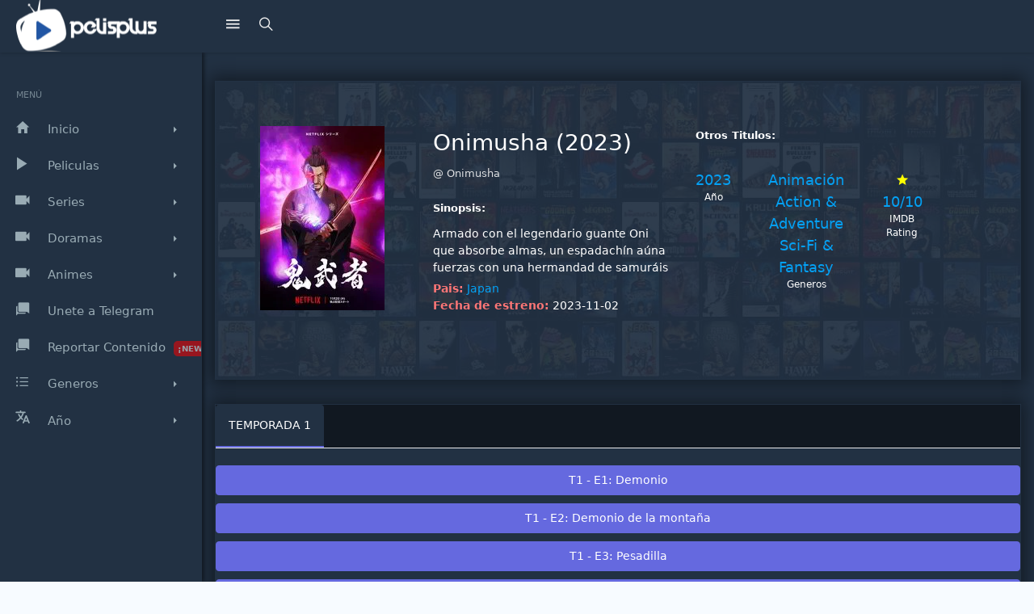

--- FILE ---
content_type: text/html; charset=UTF-8
request_url: https://pelisplushd.bz/anime/onimusha
body_size: 13142
content:
<!DOCTYPE html>
<html lang="es" prefix="og: http://ogp.me/ns#">

<head>
    <meta http-equiv="Content-Type" content="text/html; charset=utf-8" />
    <meta name="viewport" content="width=device-width, initial-scale=1.0">
        <title>Ver Onimusha (2023) Online - Pelisplus</title>
    <meta name="description" content="Ver el anime Onimusha online gratis. Armado con el legendario guante Oni que absorbe almas, un espadachín aúna fuerzas con una hermandad de samuráis para ..." />
    <meta name="robots" content="index,follow" />
    <meta name="keywords" content="ver Onimusha 2023 online" />
    <meta property="og:image" content="https://image.tmdb.org/t/p/w1280/ei2Ugx4VK0S70aRZz3dGXlF8pi1.jpg" />
    <meta property="og:image:secure_url" content="https://image.tmdb.org/t/p/w1280/ei2Ugx4VK0S70aRZz3dGXlF8pi1.jpg" />
    <meta property="og:description" content="Ver el anime Onimusha online gratis. Armado con el legendario guante Oni que absorbe almas, un espadachín aúna fuerzas con una hermandad de samuráis para ..." />
    <meta itemprop="name" content="Ver Onimusha (2023) Online - Pelisplus">
    <meta itemprop="description" content="Ver el anime Onimusha online gratis. Armado con el legendario guante Oni que absorbe almas, un espadachín aúna fuerzas con una hermandad de samuráis para ...">
    <meta itemprop="image" content="https://image.tmdb.org/t/p/w1280/ei2Ugx4VK0S70aRZz3dGXlF8pi1.jpg">
    <meta property="og:title" content="Ver Onimusha (2023) Online - Pelisplus" />
        <meta property="og:type" content="website" />
    <meta property="og:image:type" content="image/jpg" />
    <meta property="og:image:width" content="600" />
    <meta property="og:image:height" content="315" />
    <meta property="og:url" content="https://pelisplushd.bz/anime/onimusha" />
    <meta property="og:type" content="website" />
    <meta property="og:site_name" content="PelisPlus" />
    <meta name="theme-color" content="#223143" />
    <link rel="canonical" href="https://pelisplushd.bz/anime/onimusha" />
    <meta name="rating" content="General" />
    <link rel="apple-touch-icon" href="https://pelisplushd.bz/images/logo/favicon.png">
    <link rel="apple-touch-icon-precomposed" href="https://pelisplushd.bz/images/logo/favicon.png">
    <link rel="shortcut icon" href="https://pelisplushd.bz/images/logo/favicon.png">
    <style>i.ion-md-arrow-round-back:before,.ion-md-arrow-round-forward:before,.ion-logo-facebook:before,.ion-md-arrow-dropright:before,.ion-md-chatbubbles:before,.ion-md-star:before,.ion-md-download:before,.ion-md-close:before,.ion-md-globe:before,.ion-ios-person-add:before,.ion-md-happy:before,.ion-ios-medal:before,.ion-md-home:before,.ion-md-laptop:before,.ion-md-menu:before,.ion-md-play:before,.ion-md-play-circle:before,.ion-md-search:before,.ion-ios-list:before,.ion-md-videocam:before{display:inline-block;font-family:ionicons;speak:none;font-style:normal;font-weight:400;font-variant:normal;text-transform:none;text-rendering:auto;line-height:1;-webkit-font-smoothing:antialiased;-moz-osx-font-smoothing:grayscale}.ion-logo-facebook:before{content:"\f236"}.ion-md-arrow-dropright:before{content:"\f284"}.ion-md-download:before{content:"\f2e3"}.ion-md-globe:before{content:"\f301"}.ion-md-happy:before{content:"\f305"}.ion-md-home:before{content:"\f30c"}.ion-md-home:before{content:"\f30c"}.ion-md-arrow-round-forward:before{content:"\f28a"}.ion-md-arrow-round-back:before{content:"\f288"}.ion-md-chatbubbles:before{content:"\f2b7"}.ion-md-laptop:before{content:"\f318"}.ion-ios-person-add:before{content:"\f1e1"}.ion-md-menu:before{content:"\f32a"}.ion-ios-medal:before{content:"\f1bf"}.ion-md-star:before{content:"\f384";color:#ff0}.ion-md-play:before{content:"\f357"}.ion-ios-list:before{content:"\f454"}.ion-md-tablet-landscape:before{content:"\f38c"}.ion-ios-tablet-landscape:before{content:"\f223"}.ion-md-play-circle:before{content:"\f174"}.ion-md-search:before{content:"\f4a5"}.ion-md-close:before{content:"\f2bf"}.ion-md-videocam:before{content:"\f39f"}*,::after,::before{box-sizing:border-box}footer{display:block}body{margin:0;font-family:-apple-system,BlinkMacSystemFont,segoe ui,Roboto,helvetica neue,Arial,noto sans,sans-serif,apple color emoji,segoe ui emoji,segoe ui symbol,noto color emoji;font-size:1rem;font-weight:400;line-height:1.5;color:#212529;text-align:left;background-color:#fff}h1{margin-top:0;margin-bottom:.5rem}p{margin-top:0;margin-bottom:1rem}ul{margin-top:0;margin-bottom:1rem}ul ul{margin-bottom:0}b{font-weight:bolder}a{color:#007bff;text-decoration:none;background-color:transparent;-webkit-text-decoration-skip:objects}a:hover{color:#0056b3;text-decoration:underline}.pagination{display:-ms-flexbox;display:flex;padding-left:0;list-style:none;border-radius:.25rem}.page-link{position:relative;display:block;padding:.5rem .75rem;margin-left:-1px;line-height:1.25;color:#007bff;background-color:#fff;border:1px solid #dee2e6}.page-link:hover{z-index:2;color:#0056b3;text-decoration:none;background-color:#e9ecef;border-color:#dee2e6}.page-link:focus{z-index:2;outline:0;box-shadow:0 0 0 .2rem rgba(0,123,255,.25)}.page-link:not(:disabled):not(.disabled){cursor:pointer}.page-item:first-child .page-link{margin-left:0;border-top-left-radius:.25rem;border-bottom-left-radius:.25rem}.page-item:last-child .page-link{border-top-right-radius:.25rem;border-bottom-right-radius:.25rem}.page-item.active .page-link{z-index:1;color:#fff;background-color:#007bff;border-color:#007bff}.pagination-lg .page-link{padding:.75rem 1.5rem;font-size:1.25rem;line-height:1.5}.pagination-lg .page-item:first-child .page-link{border-top-left-radius:.3rem;border-bottom-left-radius:.3rem}.pagination-lg .page-item:last-child .page-link{border-top-right-radius:.3rem;border-bottom-right-radius:.3rem}.justify-content-center{-ms-flex-pack:center!important;justify-content:center!important}.sr-only{position:absolute;width:1px;height:1px;padding:0;overflow:hidden;clip:rect(0,0,0,0);white-space:nowrap;border:0}.responsively-lazy:not(img){position:relative;height:0}.responsively-lazy:not(img)>img{position:absolute;top:0;left:0;width:100%;height:100%}img.responsively-lazy{width:100%}.page-link:focus{box-shadow:none}.page-link{border:1px solid transparent;border-radius:5px;padding:.4rem .7rem;margin:0 2.5px;color:#8a8a8a;transition:all .3s ease-in-out;-webkit-transition:all .3s ease-in-out;-moz-transition:all .3s ease-in-out;-o-transition:all .3s ease-in-out;-ms-transition:all .3s ease-in-out}.page-link:hover{color:#24d5d8;text-decoration:none;background-color:transparent;border-color:transparent}.page-item.active .page-link{background:linear-gradient(120deg,#1dccdf 0,#1de4bd 100%);border-color:transparent}img{vertical-align:middle;border-style:none}input{margin:0;font-family:inherit;font-size:inherit;line-height:inherit}button{border-radius:0}button:focus{outline:1px dotted;outline:5px auto -webkit-focus-ring-color}button,input{margin:0;font-family:inherit;font-size:inherit;line-height:inherit}button,input{overflow:visible}button{text-transform:none}button{-webkit-appearance:button}button::-moz-focus-inner{padding:0;border-style:none}input{overflow:visible}h1{margin-bottom:.5rem;font-family:inherit;font-weight:500;line-height:1.2;color:inherit}h1{font-size:2.5rem}.list-inline{padding-left:0;list-style:none}.img-fluid{max-width:100%;height:auto}.container-fluid{width:100%;padding-right:15px;padding-left:15px;margin-right:auto;margin-left:auto}.row{display:-ms-flexbox;display:flex;-ms-flex-wrap:wrap;flex-wrap:wrap;margin-right:-15px;margin-left:-15px}.col-lg-9,.col-md-12,.col-sm-12,.col-sm-3,.col-sm-4{position:relative;width:100%;min-height:1px;padding-right:15px;padding-left:15px}@media(min-width:576px){.col-sm-3{-ms-flex:0 0 25%;flex:0 0 25%;max-width:25%}.col-sm-4{-ms-flex:0 0 33.333333%;flex:0 0 33.333333%;max-width:33.333333%}.col-sm-12{-ms-flex:0 0 100%;flex:0 0 100%;max-width:100%}}@media(min-width:768px){.col-md-12{-ms-flex:0 0 100%;flex:0 0 100%;max-width:100%}}@media(min-width:992px){.col-lg-9{-ms-flex:0 0 75%;flex:0 0 75%;max-width:75%}}.btn{display:inline-block;font-weight:400;text-align:center;white-space:nowrap;vertical-align:middle;-webkit-user-select:none;-moz-user-select:none;-ms-user-select:none;user-select:none;border:1px solid transparent;padding:.375rem .75rem;font-size:1rem;line-height:1.5;border-radius:.25rem;transition:color .15s ease-in-out,background-color .15s ease-in-out,border-color .15s ease-in-out,box-shadow .15s ease-in-out}@media  screen and (prefers-reduced-motion:reduce){.btn{transition:none}}.btn{display:inline-block;font-weight:400;text-align:center;white-space:nowrap;vertical-align:middle;-webkit-user-select:none;-moz-user-select:none;-ms-user-select:none;user-select:none;border:1px solid transparent;padding:.375rem .75rem;font-size:1rem;line-height:1.5;border-radius:.25rem;transition:color .15s ease-in-out,background-color .15s ease-in-out,border-color .15s ease-in-out,box-shadow .15s ease-in-out}@media  screen and (prefers-reduced-motion:reduce){.btn{transition:none}}.btn:focus,.btn:hover{text-decoration:none}.btn:focus{outline:0;box-shadow:0 0 0 .2rem rgba(0,123,255,.25)}.btn:disabled{opacity:.65}.btn:not(:disabled):not(.disabled){cursor:pointer}.btn-success{color:#fff;background-color:#28a745;border-color:#28a745}.btn-success:hover{color:#fff;background-color:#218838;border-color:#1e7e34}.btn-success:focus{box-shadow:0 0 0 .2rem rgba(40,167,69,.5)}.btn-success:disabled{color:#fff;background-color:#28a745;border-color:#28a745}.fade{transition:opacity .15s linear}@media  screen and (prefers-reduced-motion:reduce){.fade{transition:none}}.btn-info{color:#fff;background-color:#17a2b8;border-color:#17a2b8}.btn-info:hover{color:#fff;background-color:#138496;border-color:#117a8b}.btn-info:focus{box-shadow:0 0 0 .2rem rgba(23,162,184,.5)}.btn-info:disabled{color:#fff;background-color:#17a2b8;border-color:#17a2b8}.btn-danger{color:#fff;background-color:#dc3545;border-color:#dc3545}.btn-danger:hover{color:#fff;background-color:#c82333;border-color:#bd2130}.btn-danger:focus{box-shadow:0 0 0 .2rem rgba(220,53,69,.5)}.btn-danger:disabled{color:#fff;background-color:#dc3545;border-color:#dc3545}.container-fluid{width:100%;padding-right:15px;padding-left:15px;margin-right:auto;margin-left:auto}.row{display:-ms-flexbox;display:flex;-ms-flex-wrap:wrap;flex-wrap:wrap;margin-right:-15px;margin-left:-15px}.col-md-12{position:relative;width:100%;padding-right:15px;padding-left:15px}@media(min-width:768px){.col-md-12{-ms-flex:0 0 100%;flex:0 0 100%;max-width:100%}}.form-control{display:block;width:100%;height:calc(2.25rem + 2px);padding:.375rem .75rem;font-size:1rem;font-weight:400;line-height:1.5;color:#495057;background-color:#fff;background-clip:padding-box;border:1px solid #ced4da;border-radius:.25rem;transition:border-color .15s ease-in-out,box-shadow .15s ease-in-out}@media  screen and (prefers-reduced-motion:reduce){.form-control{transition:none}}.form-control::-ms-expand{background-color:transparent;border:0}.form-control:focus{color:#495057;background-color:#fff;border-color:#80bdff;outline:0;box-shadow:0 0 0 .2rem rgba(0,123,255,.25)}.form-control::-webkit-input-placeholder{color:#6c757d;opacity:1}.form-control::-moz-placeholder{color:#6c757d;opacity:1}.form-control:-ms-input-placeholder{color:#6c757d;opacity:1}.form-control::-ms-input-placeholder{color:#6c757d;opacity:1}.form-control::placeholder{color:#6c757d;opacity:1}.form-control:disabled{background-color:#e9ecef;opacity:1}.btn{display:inline-block;font-weight:400;color:#212529;text-align:center;vertical-align:middle;-webkit-user-select:none;-moz-user-select:none;-ms-user-select:none;user-select:none;background-color:transparent;border:1px solid transparent;padding:.375rem .75rem;font-size:1rem;line-height:1.5;border-radius:.25rem;transition:color .15s ease-in-out,background-color .15s ease-in-out,border-color .15s ease-in-out,box-shadow .15s ease-in-out}@media  screen and (prefers-reduced-motion:reduce){.btn{transition:none}}.btn:hover{color:#212529;text-decoration:none}.btn:focus{outline:0;box-shadow:0 0 0 .2rem rgba(0,123,255,.25)}.btn:disabled{opacity:.65}.btn:not(:disabled):not(.disabled){cursor:pointer}.btn-info{color:#fff;background-color:#17a2b8;border-color:#17a2b8}.btn-info:hover{color:#fff;background-color:#138496;border-color:#117a8b}.btn-info:focus{box-shadow:0 0 0 .2rem rgba(58,176,195,.5)}.btn-info:disabled{color:#fff;background-color:#17a2b8;border-color:#17a2b8}.fade{transition:opacity .15s linear}@media  screen and (prefers-reduced-motion:reduce){.fade{transition:none}}.fade:not(.show){opacity:0}.dropdown{position:relative}.dropdown-toggle::after{display:inline-block;margin-left:.255em;vertical-align:.255em;content:"";border-top:.3em solid;border-right:.3em solid transparent;border-bottom:0;border-left:.3em solid transparent}.dropdown-toggle:empty::after{margin-left:0}.dropdown-menu{position:absolute;top:100%;left:0;z-index:1000;display:none;float:left;min-width:10rem;padding:.5rem 0;margin:.125rem 0 0;font-size:1rem;color:#212529;text-align:left;list-style:none;background-color:#fff;background-clip:padding-box;border:1px solid rgba(0,0,0,.15);border-radius:.25rem}.nav{display:-ms-flexbox;display:flex;-ms-flex-wrap:wrap;flex-wrap:wrap;padding-left:0;margin-bottom:0;list-style:none}.nav-link{display:block;padding:.5rem 1rem}.nav-link:focus,.nav-link:hover{text-decoration:none}.nav-tabs{border-bottom:1px solid #dee2e6}.nav-tabs .nav-item{margin-bottom:-1px}.nav-tabs .nav-link{border:1px solid transparent;border-top-left-radius:.25rem;border-top-right-radius:.25rem}.nav-tabs .nav-link:focus,.nav-tabs .nav-link:hover{border-color:#e9ecef #e9ecef #dee2e6}.nav-tabs .nav-link.active{color:#495057;background-color:#fff;border-color:#dee2e6 #dee2e6 #fff}.tab-content>.tab-pane{display:none}.tab-content>.active{display:block}.navbar{position:relative;display:-ms-flexbox;display:flex;-ms-flex-wrap:wrap;flex-wrap:wrap;-ms-flex-align:center;align-items:center;-ms-flex-pack:justify;justify-content:space-between;padding:.5rem 1rem}.card{position:relative;display:-ms-flexbox;display:flex;-ms-flex-direction:column;flex-direction:column;min-width:0;word-wrap:break-word;background-color:#fff;background-clip:border-box;border:1px solid rgba(0,0,0,.125);border-radius:.25rem}.card-body{-ms-flex:1 1 auto;flex:1 1 auto;padding:1.25rem}.card-title{margin-bottom:.75rem}.card-header{padding:.75rem 1.25rem;margin-bottom:0;color:inherit;background-color:rgba(0,0,0,.03);border-bottom:1px solid rgba(0,0,0,.125)}.card-header:first-child{border-radius:calc(.25rem - 1px) calc(.25rem - 1px) 0 0}.border{border:1px solid #dee2e6!important}.d-block{display:block!important}.d-flex{display:-ms-flexbox!important;display:flex!important}.flex-row{-ms-flex-direction:row!important;flex-direction:row!important}.justify-content-center{-ms-flex-pack:center!important;justify-content:center!important}@media(min-width:576px){.justify-content-sm-start{-ms-flex-pack:start!important;justify-content:flex-start!important}}.position-absolute{position:absolute!important}.mx-auto{margin-right:auto!important}.mx-auto{margin-left:auto!important}.text-center{text-align:center!important}@media(min-width:576px){.text-sm-left{text-align:left!important}}.text-info{color:#17a2b8!important}.text-dark{color:#343a40!important}.modal-open .modal{overflow-x:hidden;overflow-y:auto}.modal-open{overflow:hidden}.modal{position:fixed;top:0;right:0;bottom:0;left:0;z-index:1050;display:none;overflow:hidden;outline:0}.modal-dialog{position:relative;width:auto;margin:.5rem;pointer-events:none}.modal.fade .modal-dialog{transition:-webkit-transform .3s ease-out;transition:transform .3s ease-out;transition:transform .3s ease-out,-webkit-transform .3s ease-out;-webkit-transform:translate(0,-25%);transform:translate(0,-25%)}@media  screen and (prefers-reduced-motion:reduce){.modal.fade .modal-dialog{transition:none}}.modal-backdrop.show{opacity:.5}.modal-backdrop.fade{opacity:.5}.modal-backdrop{z-index:1040;background-color:#515365}.modal-backdrop{position:fixed;top:0;right:0;bottom:0;left:0;z-index:1040;background-color:#515365}.fade{transition:opacity .15s linear}.modal.show .modal-dialog{-webkit-transform:translate(0,0);transform:translate(0,0)}.modal-content{position:relative;display:-ms-flexbox;display:flex;-ms-flex-direction:column;flex-direction:column;width:100%;pointer-events:auto;background-color:#fff;background-clip:padding-box;border:1px solid rgba(0,0,0,.2);border-radius:.3rem;outline:0}.modal-header{display:-ms-flexbox;display:flex;-ms-flex-align:start;align-items:flex-start;-ms-flex-pack:justify;justify-content:space-between;padding:1rem;border-bottom:1px solid #e9ecef;border-top-left-radius:.3rem;border-top-right-radius:.3rem}.modal-body{position:relative;-ms-flex:1 1 auto;flex:1 1 auto;padding:1rem}.modal-footer{display:-ms-flexbox;display:flex;-ms-flex-align:center;align-items:center;-ms-flex-pack:end;justify-content:flex-end;padding:1rem;border-top:1px solid #e9ecef}@media(min-width:576px){.modal-dialog{max-width:500px;margin:1.75rem auto}}@media(min-width:992px){.modal-lg{max-width:800px}}.border{border:1px solid #dee2e6!important}.d-block{display:block!important}.d-flex{display:-ms-flexbox!important;display:flex!important}.flex-row{-ms-flex-direction:row!important;flex-direction:row!important}.justify-content-center{-ms-flex-pack:center!important;justify-content:center!important}.align-items-center{-ms-flex-align:center!important;align-items:center!important}.text-dark{color:#343a40!important}@media  print{*,::after,::before{text-shadow:none!important;box-shadow:none!important}a:not(.btn){text-decoration:underline}img{page-break-inside:avoid}p{orphans:3;widows:3}body{min-width:992px!important}.navbar{display:none}}/*!CSS Used from: http://localhost/css/app.css?0.0.0.4*/body,p{color:#8a8a8a;font-family:Roboto,-apple-system,system-ui,BlinkMacSystemFont,segoe ui,helvetica neue,Arial,sans-serif}body,p{font-family:Roboto,-apple-system,system-ui,BlinkMacSystemFont,segoe ui,helvetica neue,Arial,sans-serif}ul{margin-bottom:0}p{margin-bottom:10px}body{overflow-x:hidden}.header,.side-nav{transition:all .2s ease}.header .header-container:after,.side-nav .side-nav-inner .side-nav-menu:after{clear:both}body,html a{-webkit-font-smoothing:antialiased}body{font-size:14px;background-color:#f7fbff;line-height:1.5}h1{color:#515365;font-weight:400;line-height:1.5}h1{font-size:28px}h4{font-size:20px}p{line-height:1.8}a{color:#04a1f4}a:focus,a:hover{text-decoration:none;color:#0380c2}a:focus{outline:0}a.text-gray:focus,a.text-gray:hover{color:#515365!important}:focus{outline:0}.text-dark{color:#515365!important}.text-gray{color:#8a8a8a!important}.side-nav .side-nav-inner .side-nav-menu li.dropdown.open>a,.side-nav .side-nav-inner .side-nav-menu li.dropdown.open>a .icon-holder{color:#515365}input{outline:0}.fade.in{opacity:1}@media  print{body{font-size:10px}}.m-h-20{margin-left:20px!important;margin-right:20px!important}.m-r-15{margin-right:15px!important}.p-v-10{padding-top:10px!important;padding-bottom:10px!important}.border{border:1px solid #e9eaec}.border.top{border:0!important;border-top:1px solid #e9eaec!important}.border.bottom{border:0!important;border-bottom:1px solid #e9eaec!important}@media  only screen and (max-width:767px){.side-nav{left:-250px}}.side-nav{width:250px;background-color:#fff;z-index:1000;top:65px;bottom:0;position:fixed;overflow:hidden;-webkit-transition:all .2s ease;-moz-transition:all .2s ease;-o-transition:all .2s ease;-ms-transition:all .2s ease}@media  print{.side-nav{display:none}}.side-nav .side-nav-inner{position:relative;height:100%}.side-nav .side-nav-inner .side-nav-menu{position:relative;list-style:none;margin:0;padding-left:0;padding-top:20px;overflow:auto;border-right:1px solid #e9eaec;height:calc(100vh - 65px)}.side-nav .side-nav-inner .side-nav-menu:after,.side-nav .side-nav-inner .side-nav-menu:before{content:" ";display:table}.side-nav .side-nav-inner .side-nav-menu li{position:relative;display:block}.side-nav .side-nav-inner .side-nav-menu li.dropdown .arrow{position:absolute;right:30px;line-height:30px;transition:all 50ms ease-in;-webkit-transition:all 50ms ease-in;-moz-transition:all 50ms ease-in;-o-transition:all 50ms ease-in;-ms-transition:all 50ms ease-in}.side-nav .side-nav-inner .side-nav-menu li.dropdown.open>a>.arrow{transform:rotate(90deg);-webkit-transform:rotate(90deg);-moz-transform:rotate(90deg);-o-transform:rotate(90deg);-ms-transform:rotate(90deg)}.side-nav .side-nav-inner .side-nav-menu li a{color:#8a8a8a;transition:all .3s ease;-webkit-transition:all .3s ease;-moz-transition:all .3s ease;-o-transition:all .3s ease;-ms-transition:all .3s ease}.side-nav .side-nav-inner .side-nav-menu li a:focus,.side-nav .side-nav-inner .side-nav-menu li a:hover{text-decoration:none;color:#515365}.side-nav .side-nav-inner .side-nav-menu li a:focus .icon-holder,.side-nav .side-nav-inner .side-nav-menu li a:hover .icon-holder{color:#515365}.side-nav .side-nav-inner .side-nav-menu li a.dropdown-toggle:after{display:none;border-radius:0}.side-nav .side-nav-inner .side-nav-menu>li.side-nav-header{text-transform:uppercase;font-size:11px;padding:10px 20px;opacity:.7;margin-top:15px}.side-nav .side-nav-inner .side-nav-menu>li.dropdown ul.dropdown-menu{position:relative;width:100%;box-shadow:none;border:0;border-radius:0;padding-left:50px;padding-top:0;background-color:transparent;float:none}.side-nav .side-nav-inner .side-nav-menu>li.dropdown ul.dropdown-menu>li>a{padding:10px 15px}.side-nav .side-nav-inner .side-nav-menu>li.dropdown ul.dropdown-menu>li>a:focus,.side-nav .side-nav-inner .side-nav-menu>li.dropdown ul.dropdown-menu>li>a:hover{background-color:transparent;color:#515365}.side-nav .side-nav-inner .side-nav-menu>li.dropdown ul.dropdown-menu>li.active a{color:#515365}.side-nav .side-nav-inner .side-nav-menu>li>a{position:relative;display:block;padding:10px 15px;font-weight:500;font-size:15px;white-space:nowrap}.side-nav .side-nav-inner .side-nav-menu>li>a .icon-holder{display:inline-block;height:25px;width:25px;line-height:25px;text-align:center;position:relative;left:0;margin-right:14px;font-size:20px;border-radius:6px;transition:all .3s ease;-webkit-transition:all .3s ease;-moz-transition:all .3s ease;-o-transition:all .3s ease;-ms-transition:all .3s ease}@media  only screen and (min-width:992px){.side-nav-folded .side-nav .side-nav-inner .side-nav-menu>li.side-nav-header,.side-nav-folded .side-nav .side-nav-inner .side-nav-menu>li>a .title{display:none}.side-nav-folded .side-nav{width:70px}.side-nav-folded .side-nav .side-nav-inner .side-nav-menu{overflow-x:hidden}.side-nav-folded .side-nav .side-nav-inner .side-nav-menu>li>a{padding-left:20px}.side-nav-folded .side-nav .side-nav-inner .side-nav-menu li.dropdown .arrow{opacity:0}.side-nav-folded .side-nav:hover{width:250px}.side-nav-folded .side-nav:hover .side-nav-inner .side-nav-menu>li.side-nav-header{display:block}.side-nav-folded .side-nav:hover .side-nav-inner .side-nav-menu>li>a .title{display:inline-block}.side-nav-folded .side-nav:hover .side-nav-inner .side-nav-menu li.dropdown .arrow{opacity:1}}@media  only screen and (max-width:992px){.side-nav .side-nav-inner .side-nav-menu li.dropdown .arrow{right:25px}.side-nav-folded .side-nav{left:-250px}}.side-nav-folded .header .header-container .nav-logo{width:70px;padding:0}@media  only screen and (max-width:767px){.side-nav-folded .header .header-container .nav-logo{width:0;overflow:hidden}}@media  only screen and (max-width:767px){.side-nav-expand{overflow:hidden}}@media  only screen and (max-width:767px){.side-nav-expand .side-nav{left:0}.side-nav-expand .header .header-container .nav-logo{width:0}.side-nav-expand .header .header-container .nav-left>li>a.sidenav-expand-toggler i:before{content:"\f119"}.side-nav-backdrop{position:fixed;width:100%;height:100%;top:0;left:0;right:0;bottom:0;background:#515365;background:rgba(81,83,101,.5)}}.side-nav-folded .header .header-container .nav-logo>a .logo{width:70px;background-position:center center}.side-nav-folded .header .header-container .nav-logo>a .logo-dark{background-image:url(/images/logo/logo.png)!important}.side-nav-folded .header .header-container .nav-logo>a .logo-white{background-image:url(/images/icons/icon-72x72.png)!important}.side-nav-folded .header .nav-left>li>a.sidenav-fold-toggler i:before{content:"\f119  "}.header{display:block;height:65px;width:100%;position:fixed;padding:0;z-index:1040;background-color:#fff;border-bottom:1px solid #e9eaec;margin-bottom:0;-webkit-transition:all .2s ease;-moz-transition:all .2s ease;-o-transition:all .2s ease;-ms-transition:all .2s ease}@media  print{.header{display:none}}@media  only screen and (max-width:992px){.header{width:100%}}.header .header-container:after,.header .header-container:before{content:" ";display:table}.header .header-container .nav-logo{padding:0 20px;line-height:0;float:left;width:268px;transition:all .2s ease;-webkit-transition:all .2s ease;-moz-transition:all .2s ease;-o-transition:all .2s ease;-ms-transition:all .2s ease}.header .header-container .nav-logo>a{display:inline-block;max-width:216px;width:100%}.header .header-container .nav-logo>a .logo{background-repeat:no-repeat;background-position:center left;display:inline-block;width:100%;min-height:calc(65px - 1px)}.header .header-container .nav-logo>a .logo.logo-white{display:none}@media  only screen and (max-width:992px){.header .header-container .nav-logo{width:0;padding:0}}.header .header-container .nav-left{position:relative;list-style:none;padding-left:0;margin-bottom:0}.header .header-container .nav-left>li{float:left}.header .header-container .nav-left>li>a{padding:0 12px;line-height:calc(65px - 3px);min-height:calc(65px - 3px);color:#8a8a8a;display:block;transition:all .2s ease-in-out;-webkit-transition:all .2s ease-in-out;-moz-transition:all .2s ease-in-out;-o-transition:all .2s ease-in-out;-ms-transition:all .2s ease-in-out}.header .header-container .nav-left>li>a i{font-size:22px}.header .header-container .nav-left>li>a:focus,.header .header-container .nav-left>li>a:hover{text-decoration:none;color:#515365}@media  only screen and (min-width:767px){.header .header-container .nav-left>li>a.sidenav-fold-toggler{display:block}.header .header-container .nav-left>li>a.sidenav-expand-toggler{display:none}}@media  only screen and (max-width:992px){.header .header-container .nav-left>li>a{padding:0 10px}}.header .header-container .nav-left{float:left}.content-footer .footer .go-right{float:right}@media  only screen and (max-width:767px){.header .header-container .nav-left>li>a.sidenav-fold-toggler{display:none}.header .header-container .nav-left>li>a.sidenav-expand-toggler{display:block}.header .header-container .search-input input{width:225px}}.header .header-container .search-box .search-icon-close,.header .header-container .search-box.active .search-icon{display:none}.header .header-container .search-box.active .search-icon-close{display:inline-block}.header .header-container .search-input{display:none}.header .header-container .search-input input{border:0;box-shadow:none;background-color:transparent;outline:0;height:40px;margin-top:10px;padding:5px;font-size:16px}.header .header-container .search-input input::-webkit-input-placeholder{color:#fff;color:rgba(255,255,255,.5)}.header .header-container .search-input input:-moz-placeholder{color:#fff;color:rgba(255,255,255,.5)}.header .header-container .search-input input::-moz-placeholder{color:#fff;color:rgba(255,255,255,.5)}.header .header-container .search-input input:-ms-input-placeholder{color:#fff;color:rgba(255,255,255,.5)}.header .header-container .search-input .search-predict{display:none;position:absolute;top:65px;width:350px;min-height:50px;max-height:500px;background-color:#fff;color:#8a8a8a;border-radius:4px;-webkit-box-shadow:0 0 8px 0 rgba(0,0,0,.2);-moz-box-shadow:0 0 8px 0 rgba(0,0,0,.2);box-shadow:0 0 8px 0 rgba(0,0,0,.2)}.header .header-container .search-input .search-predict .search-wrapper{position:relative;max-height:400px;overflow-y:auto}.header .header-container .search-input .search-footer{border-top:1px solid #e9eaec;text-align:center;padding:15px;border-bottom-left-radius:4px;border-bottom-right-radius:4px}.content-footer{padding:0 30px}.content-footer .footer{padding:20px 0;font-size:90%;border-top:1px solid #e9eaec}@media  only screen and (max-width:767px){.header .header-container .search-input .search-predict{left:40px}.content-footer .footer{text-align:center}.content-footer .footer .go-right{float:none;margin-top:15px;display:block}}.page-container{min-height:100vh;padding-left:250px;transition:all .2s ease;-webkit-transition:all .2s ease;-moz-transition:all .2s ease;-o-transition:all .2s ease;-ms-transition:all .2s ease}@media  print{.page-container{padding-left:0}}@media  only screen and (max-width:992px){.page-container{padding-left:0}}.page-container .main-content{padding:calc(65px + 35px) 15px 15px;min-height:calc(100vh - 65px)}@media  print{.page-container .main-content{padding:10px 0}}@media  only screen and (max-width:992px){.page-container .main-content{padding:85px 10px 10px}}@media  only screen and (min-width:992px){.side-nav-folded .page-container{padding-left:70px}}@media  only screen and (max-width:992px){.side-nav-folded .page-container{padding-left:0}}.header-info .header{background-color:#04a1f4}.header-info .side-nav .side-nav-inner .side-nav-menu li.dropdown.open>a .icon-holder,.header-info .side-nav .side-nav-inner .side-nav-menu li.dropdown>a:focus .icon-holder,.header-info .side-nav .side-nav-inner .side-nav-menu li.dropdown>a:hover .icon-holder{color:#04a1f4}.header-info .header{color:#fff;border-color:transparent;box-shadow:0 1px 4px 0 rgba(0,0,0,.16)}.header-info .header .header-container .nav-logo{background-color:transparent;border-color:transparent}.header-info .header .header-container .nav-logo a .logo-dark{display:none}.header-info .header .header-container .nav-logo a .logo-white{display:block}.header-info .header .header-container ul.nav-left>li>a{color:#ededed}@media  only screen and (max-width:767px){.header .header-container .search-input input{width:225px}}.header .header-container .search-input{display:none}.header .header-container .search-input.active{display:inline-block}.header .header-container .search-input input{border:0;box-shadow:none;background-color:transparent;outline:0;height:40px;margin-top:10px;padding:5px;font-size:16px}.header .header-container .search-input input::-webkit-input-placeholder{color:#fff;color:rgba(255,255,255,.5)}.header .header-container .search-input input:-moz-placeholder{color:#fff;color:rgba(255,255,255,.5)}.header .header-container .search-input input::-moz-placeholder{color:#fff;color:rgba(255,255,255,.5)}.header .header-container .search-input input:-ms-input-placeholder{color:#fff;color:rgba(255,255,255,.5)}.header .header-container .search-input .search-predict{display:none;position:absolute;top:65px;width:350px;min-height:50px;max-height:500px;background-color:#fff;color:#8a8a8a;border-radius:4px;-webkit-box-shadow:0 0 8px 0 rgba(0,0,0,.2);-moz-box-shadow:0 0 8px 0 rgba(0,0,0,.2);box-shadow:0 0 8px 0 rgba(0,0,0,.2)}.header .header-container .search-input .search-predict.active{display:block}.header .header-container .search-input .search-predict .search-wrapper{position:relative;max-height:400px;overflow-y:auto}.header .header-container .search-input .search-footer{border-top:1px solid #e9eaec;text-align:center;padding:15px;border-bottom-left-radius:4px;border-bottom-right-radius:4px}@media  only screen and (max-width:767px){.header .header-container .search-input .search-predict{left:40px}}.header-info .header .header-container .search-input input{color:#fff}.header-info .header .header-container .search-input input::-webkit-input-placeholder{color:#fff;color:rgba(255,255,255,.5)}.header-info .header .header-container .search-input input:-moz-placeholder{color:#fff;color:rgba(255,255,255,.5)}.header-info .header .header-container .search-input input::-moz-placeholder{color:#fff;color:rgba(255,255,255,.5)}.header-info .header .header-container .search-input input:-ms-input-placeholder{color:#fff;color:rgba(255,255,255,.5)}.side-nav-dark .header .header-container .search-input .search-predict{background-color:#1c2837}.side-nav-dark .text-dark{color:#fff!important}.list-media{margin-bottom:0}.list-media{display:block;position:relative;padding-left:0;list-style:none}.list-media>.list-item{display:block}.list-media>.list-item>a{display:block;position:relative;padding:12px 0}.list-media>.list-item>a:focus,.list-media>.list-item>a:hover{text-decoration:none}.list-media>.list-item .media-hover:focus,.list-media>.list-item .media-hover:hover{text-decoration:none;background-color:#223143}.list-media .media-img{position:relative;float:left}.list-media .media-img img{line-height:40px;height:40px;width:40px;text-align:center;font-size:17px;border-radius:50px;color:#fff}.list-media .info{padding-left:55px;min-height:40px;height:auto;position:relative}.list-media .info .title{display:block;color:#fff;line-height:1.5}.form-control{box-shadow:none}.form-control:disabled{background-color:#f4f4f5}.form-control{border:1px solid #e4e5e7;border-radius:5px;line-height:2.2;font-size:14px;color:#8a8a8a;transition:all .2s ease-in;-webkit-transition:all .2s ease-in;-moz-transition:all .2s ease-in;-o-transition:all .2s ease-in;-ms-transition:all .2s ease-in}.form-control::-webkit-input-placeholder{color:#bdbdbd}.form-control:-moz-placeholder{color:#bdbdbd}.form-control::-moz-placeholder{color:#bdbdbd}.form-control:-ms-input-placeholder{color:#bdbdbd}.form-control:focus{outline:0;-webkit-box-shadow:1px 1px 15px rgba(0,0,0,.075);-moz-box-shadow:1px 1px 15px rgba(0,0,0,.075);box-shadow:1px 1px 15px rgba(0,0,0,.075);border-color:#24d5d8}.form-control:disabled:focus{border-color:#e9eaec}.form-control:disabled{cursor:not-allowed}.text-opacity{opacity:.85}.text-dark{color:#515365!important}.text-gray{color:#8a8a8a!important}.text-info{color:#04a1f4!important}button,input{outline:0}iframe{border:0}@media  only screen and (max-width:767px){iframe{min-height:175px!important;height:auto}}.m-v-30{margin-top:30px!important;margin-bottom:30px!important}.m-b-5{margin-bottom:5px!important}.m-b-20{margin-bottom:20px!important}.m-b-30{margin-bottom:30px!important}.m-r-15{margin-right:15px!important}.p-v-20{padding-top:20px!important;padding-bottom:20px!important}.p-h-15{padding-left:15px!important;padding-right:15px!important}.p-r-15{padding-right:15px!important}.p-h-20{padding-left:20px!important;padding-right:20px!important}.font-size-13{font-size:13px!important}.font-size-18{font-size:18px!important}.font-size-25{font-size:25px!important}.text-semibold{font-weight:500!important}.border{border:1px solid #e9eaec}.border.top{border:0!important;border-top:1px solid #e9eaec!important}.side-nav-dark .m-b-5{color:#fff}.side-nav-dark .header .header-container .search-input .search-predict{background-color:#1c2837}.side-nav-dark .side-nav .side-nav-inner .side-nav-menu{border-right:1px solid transparent}.side-nav-dark .side-nav .side-nav-inner .side-nav-menu li a{color:#99abb4;font-weight:400}.side-nav-dark .nav-tabs>li>a,.side-nav-dark .nav-tabs>li>a.active.nav-link,.side-nav-dark .side-nav .side-nav-inner .side-nav-menu li a:focus .arrow,.side-nav-dark .side-nav .side-nav-inner .side-nav-menu li a:focus .icon-holder,.side-nav-dark .side-nav .side-nav-inner .side-nav-menu li a:focus .title,.side-nav-dark .side-nav .side-nav-inner .side-nav-menu li a:hover .arrow,.side-nav-dark .side-nav .side-nav-inner .side-nav-menu li a:hover .icon-holder,.side-nav-dark .side-nav .side-nav-inner .side-nav-menu li a:hover .title,.side-nav-dark .side-nav .side-nav-inner .side-nav-menu li.dropdown.open>a .arrow,.side-nav-dark .side-nav .side-nav-inner .side-nav-menu li.dropdown.open>a .icon-holder,.side-nav-dark .side-nav .side-nav-inner .side-nav-menu li.dropdown.open>a .title,.side-nav-dark .side-nav .side-nav-inner .side-nav-menu>li.dropdown ul.dropdown-menu>li.active>a,.side-nav-dark .side-nav .side-nav-inner .side-nav-menu>li.dropdown ul.dropdown-menu>li>a:focus,.side-nav-dark .side-nav .side-nav-inner .side-nav-menu>li.dropdown ul.dropdown-menu>li>a:hover{color:#fff}.side-nav-dark .side-nav .side-nav-inner .side-nav-menu>li.dropdown ul.dropdown-menu{background:#192532;background:rgba(25,37,50,.5)}.side-nav-dark .header,.side-nav-dark .page-container,.side-nav-dark .side-nav{background-color:#223143}.side-nav-dark .main-content .container-fluid .card,.side-nav-dark .main-content .container-fluid .card .listing-content{border-color:transparent;box-shadow:0 0 20px 6px rgba(0,0,0,.43);background-color:#223143;color:#fff}.side-nav-dark .side-nav{color:#99abb4;border-color:transparent;box-shadow:3px 0 4px 0 rgba(0,0,0,.43)}.side-nav-dark .content-footer{border-color:transparent;box-shadow:2px -1px 28px 3px rgba(0,0,0,.43)}.side-nav-dark .dropdown-menu{background-color:#1c2837}.dropdown-menu>li>a:focus,.side-nav-dark .dropdown-menu>li>a:hover{background-color:#223143}.side-nav-dark .text-dark,.side-nav-dark .text-gray,.side-nav-dark p{color:#fff!important}.side-nav-dark .card-title,.side-nav-dark .dropdown-menu>li>a{color:#fff}.side-nav-dark .card-body{padding:25px;position:relative}button{outline:0;box-shadow:none;cursor:pointer}button:focus{outline:0}button:active:focus{outline:0;box-shadow:none}button:disabled{opacity:.5;cursor:not-allowed}.btn-danger:disabled,.btn-info:disabled{opacity:.35}.btn{cursor:pointer;font-family:Roboto,-apple-system,system-ui,BlinkMacSystemFont,segoe ui,helvetica neue,Arial,sans-serif;font-size:14px;padding:7px 20px;margin-right:5px;margin-bottom:10px;transition:all .3s ease-in-out;-webkit-transition:all .3s ease-in-out;-moz-transition:all .3s ease-in-out;-o-transition:all .3s ease-in-out;-ms-transition:all .3s ease-in-out}.btn:focus{outline:0;box-shadow:none}.btn:active:focus{outline:0}.btn-block{display:block;width:100%}.btn-primary{background-color:#6569df;border-color:#6569df;color:#fff}.btn-primary:focus,.btn-primary:hover{color:#fff;background-color:#7a7ee3;border-color:#7a7ee3}.btn-primary:active{background-color:#5054db;border-color:#5054db}.btn-primary:disabled,.btn-primary:disabled:focus,.btn-primary:disabled:hover,.btn-primary:not([disabled]):not(.disabled):active{background-color:#6569df;border-color:#6569df}.btn-primary:not([disabled]):not(.disabled):active:focus{box-shadow:none}.btn-danger{background-color:#fd3259;border-color:#fd3259;color:#fff}.btn-danger:focus,.btn-danger:hover{color:#fff;background-color:#fd4b6d;border-color:#fd4b6d}.btn-danger:active{background-color:#fd1945;border-color:#fd1945}.btn-danger:disabled,.btn-danger:disabled:focus,.btn-danger:disabled:hover,.btn-danger:not([disabled]):not(.disabled):active{background-color:#fd3259;border-color:#fd3259}.btn-danger:not([disabled]):not(.disabled):active:focus{box-shadow:none}.btn-info{background-color:#04a1f4;border-color:#04a1f4;color:#fff}.btn-info:focus,.btn-info:hover{color:#fff;background-color:#16acfb;border-color:#16acfb}.btn-info:active{background-color:#0490db;border-color:#0490db}.btn-info:disabled,.btn-info:disabled:focus,.btn-info:disabled:hover,.btn-info:not([disabled]):not(.disabled):active{background-color:#04a1f4;border-color:#04a1f4}.btn-info:not([disabled]):not(.disabled):active:focus{box-shadow:none}.btn-danger{background-color:#fd3259;border-color:#fd3259;color:#fff}.btn-danger:focus,.btn-danger:hover{color:#fff;background-color:#fd4b6d;border-color:#fd4b6d}.btn-danger:active{background-color:#fd1945;border-color:#fd1945}.btn-danger:disabled,.btn-danger:disabled:focus,.btn-danger:disabled:hover,.btn-danger:not([disabled]):not(.disabled):active{background-color:#fd3259;border-color:#fd3259}.btn-danger:not([disabled]):not(.disabled):active:focus{box-shadow:none}.list-media{margin-bottom:0}.list-media{display:block;position:relative;padding-left:0;list-style:none}.card{position:relative;background-color:#fff;margin-bottom:30px;border:1px solid #e9eaec;border-radius:0;transition:all .3s ease-in-out;-webkit-transition:all .3s ease-in-out;-moz-transition:all .3s ease-in-out;-o-transition:all .3s ease-in-out;-ms-transition:all .3s ease-in-out}.card-header{position:relative;min-height:55px;background-color:transparent}.card-header{padding:15px 25px;border-bottom:0}.card-header .card-title{margin-bottom:0;display:inline-block}.card-header:first-child{border-radius:0}.card-body{padding:25px;position:relative}.card-title{color:#515365;margin-top:0;margin-bottom:15px}.dropdown-menu{border:0;border-radius:0;font-size:14px;min-width:180px;color:#8a8a8a;-webkit-box-shadow:0 2px 5px rgba(0,0,0,.2);-moz-box-shadow:0 2px 5px rgba(0,0,0,.2);box-shadow:0 2px 5px rgba(0,0,0,.2);top:100%}.dropdown-menu>li>a{line-height:1.5;min-height:auto;padding:10px 15px;display:block;transition:all .2s ease-out;-webkit-transition:all .2s ease-out;-moz-transition:all .2s ease-out;-o-transition:all .2s ease-out;-ms-transition:all .2s ease-out;color:#8a8a8a}.dropdown-menu>li>a:focus,.dropdown-menu>li>a:hover{color:#515365;text-decoration:none;background-color:#f7f7f8}.dropdown-toggle:after{text-align:center;display:inline;border:0;font-family:Material Design Icons;content:"\F140";line-height:0;vertical-align:middle;position:relative}.dropdown{display:inline-block}.nav-tabs{border-bottom:1px solid #e9eaec}.nav-tabs>li{margin-bottom:-2px}.nav-tabs>li>a{margin-right:0;line-height:2.5;border-radius:0;color:#515365;opacity:.75;border:0;border-bottom:2px solid transparent;display:block;padding:10px 15px;transition:all .3s ease-in-out;-webkit-transition:all .3s ease-in-out;-moz-transition:all .3s ease-in-out;-o-transition:all .3s ease-in-out;-ms-transition:all .3s ease-in-out}.nav-tabs>li>a:hover{border-color:transparent}.nav-tabs>li>a:focus,.nav-tabs>li>a:hover{background-color:transparent;opacity:1}.nav-tabs>li>a.active,.nav-tabs>li>a.active:focus,.nav-tabs>li>a.active:hover{border:0;background-color:transparent;border-bottom:2px solid #6569df;opacity:1}.nav-tabs>li>a.active.nav-link{border-bottom:2px solid #6569df;color:#515365;background-color:transparent}.nav-tabs .nav-link{border-top:0;border-right:0;border-left:0}.nav-tabs .nav-link:active,.nav-tabs .nav-link:focus,.nav-tabs .nav-link:hover{border-color:transparent}.tab-info .nav-tabs>li>a.active,.tab-info .nav-tabs>li>a.active:focus,.tab-info .nav-tabs>li>a.active:hover{border-bottom:2px solid #04a1f4}/*!CSS Used from: http://localhost/css/page.css*/.Posters-img,.Posters-link,.listing-content{position:relative}@media(max-width:600px){.Posters-link{flex-basis:49.285714%;max-width:49.285714%}.Posters-img{height:71.3%!important}}@media(min-width:768px){.Posters-link{-ms-flex-preferred-size:10%;flex-basis:20%;max-width:20%}.Posters-img{height:76.3%!important}}@media(min-width:1024px){.Posters-link{-ms-flex-preferred-size:18.28571429%;flex-basis:18.285714%;max-width:16.285714%}.side-nav-dark .card-body{background:linear-gradient(rgba(34,49,67,.94),rgba(34,49,67,.95)),url(https://pelisplushd.bz/images/body_wall.jpg);background:-moz-linear-gradient(rgba(34,49,67,.94),rgba(34,49,67,.95)),url(https://pelisplushd.bz/images/body_wall.jpg);background:-webkit-linear-gradient(rgba(34,49,67,.94),rgba(34,49,67,.95)),url(https://pelisplushd.bz/images/body_wall.jpg);background:-o-linear-gradient(rgba(34,49,67,.94),rgba(34,49,67,.95)),url(https://pelisplushd.bz/images/body_wall.jpg)}}@media(min-width:1600px){.Posters-link{-ms-flex-preferred-size:5.28571429%;flex-basis:12.28571429%;max-width:12.28571429%}}.Posters{display:-ms-flexbox;display:flex;-ms-flex-flow:row wrap;flex-flow:row wrap;margin:0 -.5rem}.Posters-img{margin-top:20px}.Posters-link{display:inline-block;color:#070707;width:33.33%;padding:0 .5rem 1rem;font-size:13px}.Posters-img{border:2px solid transparent;border-radius:5px;width:100%;height:81.3%;display:block;z-index:1;transition:transform .2s ease-in-out}.listing-content{background:#fff;-webkit-border-radius:5px;-moz-border-radius:5px;border-radius:5px;overflow:hidden;-webkit-box-shadow:10px 10px 40px 0 rgba(52,58,64,.1);-moz-box-shadow:10px 10px 40px 0 rgba(52,58,64,.1);box-shadow:10px 10px 40px 0 rgba(52,58,64,.1);-webkit-transition:all .3s ease;-moz-transition:all .3s ease;-ms-transition:all .3s ease;-o-transition:all .3s ease;transition:all .3s ease;padding:7px}.listing-content .stars i{content:"\f30c"}.listing-content .stars span{color:#50fe8a}.Posters-link:hover img{border-color:#2d637b}.listing-content p{font-weight:700;overflow:hidden;text-overflow:ellipsis;white-space:nowrap}.container-fluid{width:100%;padding-right:.5px;padding-left:.5px;margin-right:auto;margin-left:auto}/*!CSS Used from: Embedded*/.title_seo{display:block!important;font-size:20px}/*!CSS Used from: Embedded*/.fb-comments iframe{width:100%!important}/*!CSS Used from: https://pelisplushd.bz/css/slug.css?1.1.2.9*/.read-more-state{display:none}.read-more-target{opacity:0;max-height:0;font-size:0;transition:.25s ease}.read-more-state:checked~.read-more-wrap .read-more-target{opacity:1;font-size:inherit;max-height:999em}.read-more-state~.read-more-trigger:before{content:'Leer mas'}.read-more-state:checked~.read-more-trigger:before{content:'Ver menos'}.read-more-trigger{cursor:pointer;display:inline-block;padding:0 .5em;color:#666;font-size:.9em;line-height:2;border:1px solid #ddd;border-radius:.25em}.player .video{width:100%;min-height:100px;background:#063046;position:relative}.video-html{height:400px}.player .video-html iframe{position:absolute;top:0;left:0;width:100%;height:100%}.VideoPlayer{margin:0 -1rem 1rem}.TbVideoNv{background-color:rgba(0,0,0,.5);font-size:0;white-space:nowrap;overflow:auto}.TbVideoNv>li,.TbVideoNv>li>a{display:inline-block;vertical-align:top}.TbVideoNv>li>a{padding:.5rem 1rem;color:#fff;transition:.2s;font-size:.875rem}.TbVideoNv>li.active>a{background-color:#00b0ff}.VideoPlayer .nav{display:inherit!important}.Bglg{background:linear-gradient(to right,#00b0ff 0%,#d500f9 100%)}.VideoPlayer{margin:0}.VideoPlayer .nav-tabs>li{margin-bottom:0}.TbVideoNv>li.active>a{background-color:#111821;color:#fff}.TbVideoNv>li:hover{background-color:#063046!important}.nav-tabs>li>a.active.nav-link{background-color:#223143;color:#fff}.copyright{color:#fff}::-webkit-scrollbar{width:12px;height:12px;background-color:#fff}::-webkit-scrollbar-track{-webkit-box-shadow:inset 0 0 6px rgba(0,0,0,.3);background-color:#382626}::-webkit-scrollbar-thumb{border-radius:10px;-webkit-box-shadow:inset 0 0 6px rgba(0,0,0,.1);background-image:-webkit-gradient(linear,left bottom,left top,from(#30cfd0),to(#330867));background-image:-webkit-linear-gradient(bottom,#30cfd0 0%,#330867 100%);background-image:linear-gradient(to top,#30cfd0 0%,#330867 100%)}/*!CSS Used from: Embedded*/@font-face{font-family:ionicons;font-display:swap;src:url(https://unpkg.com/ionicons@4.5.5/dist/fonts/ionicons.eot?v=4.5.4);src:url(https://unpkg.com/ionicons@4.5.5/dist/fonts/ionicons.eot?v=4.5.4#iefix) format("embedded-opentype"),url(https://pelisplushd.bz/fonts/ionicons.woff2?v=4.5.4) format("woff2"),url(https://unpkg.com/ionicons@4.5.5/dist/fonts/ionicons.woff?v=4.5.4) format("woff"),url(https://unpkg.com/ionicons@4.5.5/dist/fonts/ionicons.ttf?v=4.5.4) format("truetype"),url(https://unpkg.com/ionicons@4.5.5/dist/fonts/ionicons.svg?v=4.5.4#Ionicons) format("svg");font-weight:400;font-style:normal}@font-face{font-family:roboto;font-style:normal;font-weight:300;src:local('Roboto Light'),local('Roboto-Light'),url(https://fonts.gstatic.com/s/roboto/v18/KFOlCnqEu92Fr1MmSU5fCRc4EsA.woff2) format('woff2');unicode-range:U+0460-052F,U+1C80-1C88,U+20B4,U+2DE0-2DFF,U+A640-A69F,U+FE2E-FE2F}html{overflow-x:hidden}
        /* Estilos para el indicador de "NUEVO" */
    .new-badge {
        display: inline-block;
        font-size: 10px;
        font-weight: bold;
        color: #fff;
        background-color: #ff0000;
        border-radius: 5px;
        padding: 2px 5px;
        margin-left: 5px;
        animation: blink 1.5s linear infinite;
    }

    /* Animación de parpadeo */
    @keyframes  blink {
        0%, 100% { opacity: 1; }
        50% { opacity: 0; }
    }

    /* Ajustes para el tema oscuro */
    .side-nav-dark .new-badge {
        background-color: #ff0000;
        color: #fff;
    }

    /* Estilos para el reproductor de video */
    .video {
        position: relative;
        width: 100%;
        padding-bottom: 56.25%; /* Aspect ratio 16:9 */
        height: 0;
        overflow: hidden;
    }

    .video-html {
        position: absolute;
        top: 0;
        left: 0;
        width: 100%;
        height: 100%;
    }

    .video-html iframe {
        position: absolute;
        top: 0;
        left: 0;
        width: 100%;
        height: 100%;
        border: 0;
    }

    /* Ajustes responsivos */
    @media (max-width: 768px) {
        .video {
            padding-bottom: 100%; /* Aspect ratio cuadrado para móviles */
        }
    }
    </style>
</head>
<body>
    <div class="app header-info side-nav-dark">
        <div class="layout">
            <header class="header navbar">
                
                <div class="header-container">
                    <div class="nav-logo">
                        <a href="https://pelisplushd.bz">
                             <div class="logo logo-dark"
                                style="background-image: url('/images/logo/logo.png')">
                            </div>
                            <div class="logo logo-white"
                                style="background-image: url('/images/logo/logo.png')">
                            </div>
                        </a>
                    </div>
                    <ul class="nav-left">
                        <li>
                            <a class="sidenav-fold-toggler" href="javascript:void(0);">
                                <i class="ion-md-menu"></i>
                            </a>
                            <a class="sidenav-expand-toggler" href="javascript:void(0);">
                                <i class="ion-md-menu"></i>
                            </a>
                        </li>
                        <li class="logo-mobile">
                        </li>
                        <li class="search-box">
                            <a class="search-toggle" href="javascript:void(0);">
                                <i class="search-icon ion-md-search"></i>
                                <i class="search-icon-close ion-md-close"></i>
                            </a>
                        </li>
                        <li class="search-input">
                            <form method="get" action="https://pelisplushd.bz/search">
                                <input autocomplete="off" class="form-control" type="text" name="s"
                                    placeholder="¿Qué quieres ver hoy?">
                            </form>
                            <div class="search-predict">
                                <div class="search-wrapper scrollable">
                                    <div class="p-v-10">
                                        <ul class="list-media busquedajson">
                                        </ul>
                                    </div>
                                    <div class="m-h-20 border top"></div>
                                </div>
                                <div class="search-footer">
                                    <span>Estas buscando '<b class="text-dark"><span
                                                class="serach-text-bind"></span></b>'</span>
                                </div>
                            </div>
                        </li>
                    </ul>
                    
          
            </header>
            <aside class="side-nav expand-lg">
                <div class="side-nav-inner">
                    <ul class="side-nav-menu scrollable">
                        <li class="side-nav-header"> <span>Menú</span> </li>
                        <li class="nav-item dropdown "><a class="dropdown-toggle"
                                href="/" id="inicio">
                                <span class="icon-holder"> <i class="ion-md-home"></i>
                                </span>
                                <span class="title">Inicio
                                </span>
                                <span class="arrow"> <i class="ion-md-arrow-dropright"></i>
                                </span></a>
                        </li>
						
                        
                                                <li class="nav-item dropdown "><a
                                class="dropdown-toggle" href="javascript:void(0);" id="peliculas">
                                <span class="icon-holder"> <i class="ion-md-play"></i>
                                </span>
                                <span class="title">Peliculas
                                </span>
                                <span class="arrow"> <i class="ion-md-arrow-dropright"></i>
                                </span></a>
                            <ul class="dropdown-menu" style="">
                                <li class=""><a href="/peliculas">Todas las
                                        Peliculas</a></li>
                                <li><a href="/peliculas/populares">Peliculas Mas Vistas</a></li>
                            </ul>
                        </li>
                        <li class="nav-item dropdown "><a
                                class="dropdown-toggle" href="javascript:void(0);" id="series">
                                <span class="icon-holder"> <i class="ion-md-videocam"></i>
                                </span>
                                <span class="title">Series
                                </span>
                                <span class="arrow"> <i class="ion-md-arrow-dropright"></i>
                                </span></a>
                            <ul class="dropdown-menu" style="">
                                <li class=""><a href="/series">Todas las
                                        Series</a></li>
                                <li><a href="/series/populares">Series Mas Vistas</a></li>
                            </ul>
                        </li>
                       <li class="nav-item dropdown "><a class="dropdown-toggle"  href="/generos/dorama" id="doramas">
                            <span class="icon-holder"> <i class="ion-md-videocam"></i>
                            </span>
                            <span class="title">Doramas
                            </span>
                            <span class="arrow"> <i class="ion-md-arrow-dropright"></i>
                            </span></a>
                        </li>
                        
                        
                         <li class="nav-item dropdown "><a
                                class="dropdown-toggle" href="javascript:void(0);" id="series">
                                <span class="icon-holder"> <i class="ion-md-videocam"></i>
                                </span>
                                <span class="title">Animes
                                </span>
                                <span class="arrow"> <i class="ion-md-arrow-dropright"></i>
                                </span></a>
                            <ul class="dropdown-menu" style="">
                                <li class=""><a href="/animes">Todos los
                                        Animes</a></li>
                                <li><a href="/animes/populares">Animes Mas Vistos</a></li>
                            </ul>
                        </li>
     
                        <li class="nav-item">
    <a href="https://t.me/+uOiDH4lDjQVmYzEx" target="_blank" rel="nofollow" class="nav-link">
        <span class="icon-holder">
            <i class="ion-md-chatbubbles"></i> 
        </span>
        <span class="title">Unete a Telegram</span>
    </a>
</li>

<li class="nav-item">
    <a href="/reports" class="nav-link">
        <span class="icon-holder">
            <i class="ion-md-chatbubbles"></i>
        </span>
        <span class="title">Reportar Contenido</span>
        <span class="new-badge">¡NEW!</span>
    </a>
</li>
                        
                        <li class="nav-item dropdown  ">
                        <a
                                class="dropdown-toggle" href="javascript:void(0);" id="generos">
                                <span class="icon-holder"> <i class="ion-ios-list"></i>
                                </span>
                                <span class="title">Generos
                                </span>
                                <span class="arrow"> <i class="ion-md-arrow-dropright"></i>
                                </span></a>
                                                                <ul class="dropdown-menu" style="">
                                                                <li class=""><a
                                        href="/generos/accion">Acción</a> </li>
                                <li class=""><a
                                        href="/generos/animacion">Animación</a> </li>
                                <li class=""><a
                                        href="/generos/aventura">Aventura</a> </li>
                                <li class=""><a
                                        href="/generos/belica">Bélica</a> </li>
                                <li class=""><a
                                        href="/generos/ciencia-ficcion">Ciencia Ficción</a>
                                </li>
                                <li class=""><a
                                        href="/generos/comedia">Comedia</a> </li>
                                <li class=""><a
                                        href="/generos/crimen">Crimen</a> </li>
                                <li class=""><a
                                        href="/generos/documental">Documental</a> </li>
                                <li class=""><a
                                        href="/generos/drama">Drama</a> </li>
                                <li class=""><a
                                        href="/generos/fantasia">Fantasía</a> </li>
                                <li class=""><a
                                        href="/generos/familia">Familia</a> </li>
                                <li class=""><a
                                        href="/generos/guerra">Guerra</a> </li>
                                <li class=""><a
                                        href="/generos/historia">Historia</a> </li>
                                <li class=""><a
                                        href="/generos/romance">Romance</a> </li>
                                <li class=""><a
                                        href="/generos/suspense">Suspense</a> </li>
                                <li class=""><a
                                        href="/generos/terror">Terror</a> </li>
                                <li class=""><a
                                        href="/generos/western">Western</a> </li>
                                <li class=""><a
                                        href="/generos/misterio">Misterio</a> </li>
                            </ul>
                        </li>
                        <li class="nav-item dropdown  ">
    <a class="dropdown-toggle" href="javascript:void(0);" id="year1">
        <span class="icon-holder"> <svg xmlns="http://www.w3.org/2000/svg" xmlns:xlink="http://www.w3.org/1999/xlink" aria-hidden="true" focusable="false" width="1em" height="1em" preserveAspectRatio="xMidYMid meet" viewBox="0 0 512 512" class="iconify icon:ion:language" data-inline="false" data-width="1em" data-height="1em" data-icon="ion:language" style="transform: rotate(360deg);"><path d="M478.33 433.6l-90-218a22 22 0 0 0-40.67 0l-90 218a22 22 0 1 0 40.67 16.79L316.66 406h102.67l18.33 44.39A22 22 0 0 0 458 464a22 22 0 0 0 20.32-30.4zM334.83 362L368 281.65L401.17 362z" fill="currentColor"></path><path d="M267.84 342.92a22 22 0 0 0-4.89-30.7c-.2-.15-15-11.13-36.49-34.73c39.65-53.68 62.11-114.75 71.27-143.49H330a22 22 0 0 0 0-44H214V70a22 22 0 0 0-44 0v20H54a22 22 0 0 0 0 44h197.25c-9.52 26.95-27.05 69.5-53.79 108.36c-31.41-41.68-43.08-68.65-43.17-68.87a22 22 0 0 0-40.58 17c.58 1.38 14.55 34.23 52.86 83.93c.92 1.19 1.83 2.35 2.74 3.51c-39.24 44.35-77.74 71.86-93.85 80.74a22 22 0 1 0 21.07 38.63c2.16-1.18 48.6-26.89 101.63-85.59c22.52 24.08 38 35.44 38.93 36.1a22 22 0 0 0 30.75-4.9z" fill="currentColor"></path></svg>
                                </span>
        <span class="title">Año
                                </span>
        <span class="arrow"> <i class="ion-md-arrow-dropright"></i>
                                </span></a>
                            <ul class="dropdown-menu" style="">
                                 <li class="twoyear "><a href="/year/2025">2025</a></li>
                                 <li class="twoyear "><a href="/year/2024">2024</a></li>
                                <li class="twoyear "><a href="/year/2023">2023</a></li>
                                <li class="twoyear "><a href="/year/2022">2022</a></li>
                                <li class="twoyear "><a href="/year/2021">2021</a></li>
                                <li class="twoyear "><a href="/year/2020">2020</a></li>
                                <li class="twoyear "><a href="/year/2019">2019</a></li>
                                <li class="twoyear "><a href="/year/2018">2018</a></li>
                                <li class="twoyear "><a href="/year/2017">2017</a></li>
                                <li class="twoyear "><a href="/year/2016">2016</a></li>
                                <li class="twoyear "><a href="/year/2015">2015</a></li>
                                <li class="twoyear "><a href="/year/2014">2014</a></li>
                                <li class="twoyear "><a href="/year/2013">2013</a></li>
                                <li class="twoyear "><a href="/year/2012">2012</a></li>
                                <li class="twoyear "><a href="/year/2011">2011</a></li>
                                <li class="twoyear "><a href="/year/2010">2010</a></li>
                                <li class="twoyear "><a href="/year/2009">2009</a></li>
                                <li class="twoyear "><a href="/year/2008">2008</a></li>
                                <li class="twoyear "><a href="/year/2007">2007</a></li>
                                <li class="twoyear "><a href="/year/2006">2006</a></li>
                                <li class="twoyear "><a href="/year/2005">2005</a></li>
                                <li class="twoyear "><a href="/year/2004">2004</a></li>
                                <li class="twoyear "><a href="/year/2003">2003</a></li>
                                <li class="twoyear "><a href="/year/2002">2002</a></li>
                                <li class="twoyear "><a href="/year/2001">2001</a></li>
                                <li class="twoyear "><a href="/year/2000">2000</a></li>
                                <li class="twoyear "><a href="/year/1999">1999</a></li>
                                <li class="twoyear "><a href="/year/1998">1998</a></li>
                                <li class="twoyear "><a href="/year/1997">1997</a></li>
                                <li class="twoyear "><a href="/year/1996">1996</a></li>
                                <li class="twoyear "><a href="/year/1995">1995</a></li>
                                <li class="twoyear "><a href="/year/1994">1994</a></li>
                                <li class="twoyear "><a href="/year/1993">1993</a></li>
                                <li class="twoyear "><a href="/year/1992">1992</a></li>
                                <li class="twoyear "><a href="/year/1991">1991</a></li>
                                <li class="twoyear "><a href="/year/1990">1990</a></li>
                                <li class="twoyear "><a href="/year/1989">1989</a></li>
                                <li class="twoyear "><a href="/year/1988">1988</a></li>
                                <li class="twoyear "><a href="/year/1987">1987</a></li>
                                <li class="twoyear "><a href="/year/1986">1986</a></li>
                                <li class="twoyear "><a href="/year/1985">1985</a></li>
                                <li class="twoyear "><a href="/year/1984">1984</a></li>
                                <li class="twoyear "><a href="/year/1983">1983</a></li>
                                <li class="twoyear "><a href="/year/1982">1982</a></li>
                                <li class="twoyear "><a href="/year/1981">1981</a></li>
                                <li class="twoyear "><a href="/year/1980">1980</a></li>
                                <li class="twoyear "><a href="/year/1979">1979</a></li>
                                <li class="twoyear "><a href="/year/1978">1978</a></li>
                                <li class="twoyear "><a href="/year/1977">1977</a></li>
                                <li class="twoyear "><a href="/year/1976">1976</a></li>
                                <li class="twoyear "><a href="/year/1975">1975</a></li>
                                <li class="twoyear "><a href="/year/1974">1974</a></li>
                                <li class="twoyear "><a href="/year/1973">1973</a></li>
                                <li class="twoyear "><a href="/year/1972">1972</a></li>
                                <li class="twoyear "><a href="/year/1971">1971</a></li>
                                <li class="twoyear "><a href="/year/1970">1970</a></li>
                            </ul>
                    </ul>
                </div>
            </aside>
            <div class="page-container">
                <section class="main-content">
                    <div class="container-fluid">
                        <div class="container-fluid">
    <div class="card">
        <div class="position-absolute left-0 right-0 top-0 bottom-0" style="background: rgba(0,0,0,0.5)"></div>
        <div class="card-body">
            <div class="row m-v-30">
                <div class="col-sm-3">
                    <img class="img-fluid d-block mx-auto m-b-30" src="https://image.tmdb.org/t/p/w154/ei2Ugx4VK0S70aRZz3dGXlF8pi1.jpg" width="154" height="231" alt="Onimusha">
                </div>
                <div class="col-sm-4 text-center text-sm-left">
                    <h1 class="m-b-5">
                        Onimusha (2023)</h1>
                    <p class="text-opacity m-b-20 font-size-13">@
                        Onimusha </p>
                    <style>
                        .text-large {
                            overflow-x: hidden;
                            max-height: 3.6rem;
                        }
                    </style>
                    <p class="text-dark font-size-13"><b>Sinopsis:</b>
                    </p>
                    <div class="text-large">
                        Armado con el legendario guante Oni que absorbe almas, un espadachín aúna fuerzas con una hermandad de samuráis para derrotar a un ejército de zombis sedientos de sangre..</div>
                    <p></p>
                   
                    <div class="sectionDetail mb15">
                        <span style="font-weight: bold;color: #fd7676;">Pais:</span>
                                                <a title="Películas del País Japan"
                            href="https://pelisplushd.bz/pais/japan">Japan</a>
                                            </div>
                    <div class="sectionDetail mb15">
                        <span style="font-weight: bold;color: #fd7676;">Fecha de
                            estreno:</span> 2023-11-02 </div>
                </div>
                <div class="col-sm-4 text-center text-sm-left">
                    <p class="text-dark font-size-13"><b>Otros Titulos:</b></p>
                    <div class="text-large">
                                                
                                            </div>
                    <div class="d-flex flex-row justify-content-center justify-content-sm-start">
                        <div class="p-v-20 p-r-15 text-center">
                            <span class="font-size-18 text-info text-semibold">
                                2023</span>
                            <small class="d-block">Año</small>
                        </div>
                        <div class="p-v-20 p-h-15 text-center">
                                                        <a title="Películas del Genero: Animación" href="/generos/animacion">
                                <span class="font-size-18 text-info text-semibold">
                                    Animación</span>
                            </a>
                                                        <a title="Películas del Genero: Action &amp; Adventure" href="/generos/action-adventure">
                                <span class="font-size-18 text-info text-semibold">
                                    Action &amp; Adventure</span>
                            </a>
                                                        <a title="Películas del Genero: Sci-Fi &amp; Fantasy" href="/generos/sci-fi-fantasy">
                                <span class="font-size-18 text-info text-semibold">
                                    Sci-Fi &amp; Fantasy</span>
                            </a>
                                                        <small class="d-block">Generos</small>
                        </div>
                        <div class="p-v-20 p-h-15 text-center">
                            <span class="font-size-18 text-info text-semibold ion-md-star">
                                10/10</span>
                            <small class="d-block">IMDB Rating</small>
                        </div>
                    </div>
                </div>

            </div>
        </div>
    </div>
              
       <ins class="7236739a" data-key="02ad2e9d889887400a8a99ad3d35e556"></ins>
                        <ins class="7236739a" data-key="fad3256e8aa72ad47e55c4dff01af595"></ins>
<div id="publiperro"></div> 
    <div class="row">
        <div class="col-sm-12">
            <div class="card">
                <div class="VideoPlayer">
                    <ul class="TbVideoNv nav nav-tabs" role="tablist">
                                                <li class="presentation active ">
                            <a href=" #pills-vertical-1" class="nav-link active " role="tab"
                                data-toggle="tab">TEMPORADA
                                1
                            </a>
                        </li>
                        
                    </ul>
                </div>
                <br>
                <div class="tab-content">
                                        <div role="tabpanel" class="tab-pane fade in active "
                        id="pills-vertical-1">
                                                <a href="https://pelisplushd.bz/anime/onimusha/temporada/1/capitulo/1"
                            class="btn btn btn-primary btn-block">T1 - E1:
                            Demonio
                        </a>
                                                <a href="https://pelisplushd.bz/anime/onimusha/temporada/1/capitulo/2"
                            class="btn btn btn-primary btn-block">T1 - E2:
                            Demonio de la montaña
                        </a>
                                                <a href="https://pelisplushd.bz/anime/onimusha/temporada/1/capitulo/3"
                            class="btn btn btn-primary btn-block">T1 - E3:
                            Pesadilla
                        </a>
                                                <a href="https://pelisplushd.bz/anime/onimusha/temporada/1/capitulo/4"
                            class="btn btn btn-primary btn-block">T1 - E4:
                            Hechizos
                        </a>
                                                <a href="https://pelisplushd.bz/anime/onimusha/temporada/1/capitulo/5"
                            class="btn btn btn-primary btn-block">T1 - E5:
                            Yin
                        </a>
                                                <a href="https://pelisplushd.bz/anime/onimusha/temporada/1/capitulo/6"
                            class="btn btn btn-primary btn-block">T1 - E6:
                            Oni
                        </a>
                                                <a href="https://pelisplushd.bz/anime/onimusha/temporada/1/capitulo/7"
                            class="btn btn btn-primary btn-block">T1 - E7:
                            Presagio
                        </a>
                                                <a href="https://pelisplushd.bz/anime/onimusha/temporada/1/capitulo/8"
                            class="btn btn btn-primary btn-block">T1 - E8:
                            Yang
                        </a>
                                            </div>
                                    </div>
            </div>
            <div class="clear"></div>
            
        </div>
    </div>
</div>
                    </div>
                </section>
                <footer class="content-footer">
                    <div class="footer">
                        <div class="copyright">
                            
                            <span>Copyright © 2025 <b class="text-dark">PELISPLUSHD</b></span>
                             <span class="go-right">
                            </span>
                        </div>
                    </div>
                </footer>
            </div>
        </div>
    </div>
    
    <script type="text/javascript" src="https://pelisplushd.bz/js/jquery.min.js"></script>
    <script type="text/javascript" async src="https://pelisplushd.bz/js/modal.js"></script>    
    <script type="text/javascript" async src="https://pelisplushd.bz/js/perfect-scrollbar.jquery.min.js"></script>
    <script type="text/javascript" async src="https://pelisplushd.bz/js/app2.js"></script>
    <script type="text/javascript" async src="https://pelisplushd.bz/js/tab.js"></script>
    <script type="text/javascript" async src="https://pelisplushd.bz/js/util.js"></script>
    <script type="text/javascript" src="https://pelisplushd.bz/js/load.js"></script>
    
    <script defer src="https://static.cloudflareinsights.com/beacon.min.js/vcd15cbe7772f49c399c6a5babf22c1241717689176015" integrity="sha512-ZpsOmlRQV6y907TI0dKBHq9Md29nnaEIPlkf84rnaERnq6zvWvPUqr2ft8M1aS28oN72PdrCzSjY4U6VaAw1EQ==" data-cf-beacon='{"version":"2024.11.0","token":"26c643e6e32f4abebbb23bcd3790e2ed","r":1,"server_timing":{"name":{"cfCacheStatus":true,"cfEdge":true,"cfExtPri":true,"cfL4":true,"cfOrigin":true,"cfSpeedBrain":true},"location_startswith":null}}' crossorigin="anonymous"></script>
</body>
    </body>

</html>


--- FILE ---
content_type: application/javascript
request_url: https://pelisplushd.bz/js/app2.js
body_size: 83
content:
+function($,window){var sideNav={};sideNav.init=function(){$('.side-nav .side-nav-menu li a').on('click',function(e){if($(this).parent().hasClass("open")){$(this).parent().children('.dropdown-menu').slideUp(200,function(){$(this).parent().removeClass("open");});}else{$(this).parent().parent().children('li.open').children('.dropdown-menu').slideUp(200);$(this).parent().parent().children('li.open').children('a').removeClass('open');$(this).parent().parent().children('li.open').removeClass("open");$(this).parent().children('.dropdown-menu').slideDown(200,function(){$(this).parent().addClass("open");});}});$('.sidenav-fold-toggler').on('click',function(e){$('.app').toggleClass("side-nav-folded");e.preventDefault();});$('.sidenav-expand-toggler').on('click',function(e){if($('.side-nav-backdrop').length){$('.side-nav-backdrop').remove();}
else{var sideNavBackdrop='<div class="side-nav-backdrop"></div>';$('.app').append(sideNavBackdrop);}
$('.app').toggleClass("side-nav-expand");e.stopPropagation();$('.side-nav-backdrop').on('click',function(e){$('.app').removeClass('side-nav-expand');$(this).remove();});});};window.sideNav=sideNav;}(jQuery,window);+function($,window){var header={};header.init=function(){$(".search-toggle").on("click",function(e){$(".search-box, .search-input, .logo-mobile").toggleClass("active"),$(".search-input input").focus(),e.preventDefault()})};window.header=header;}(jQuery,window);+function($){sideNav.init();header.init();}(jQuery);